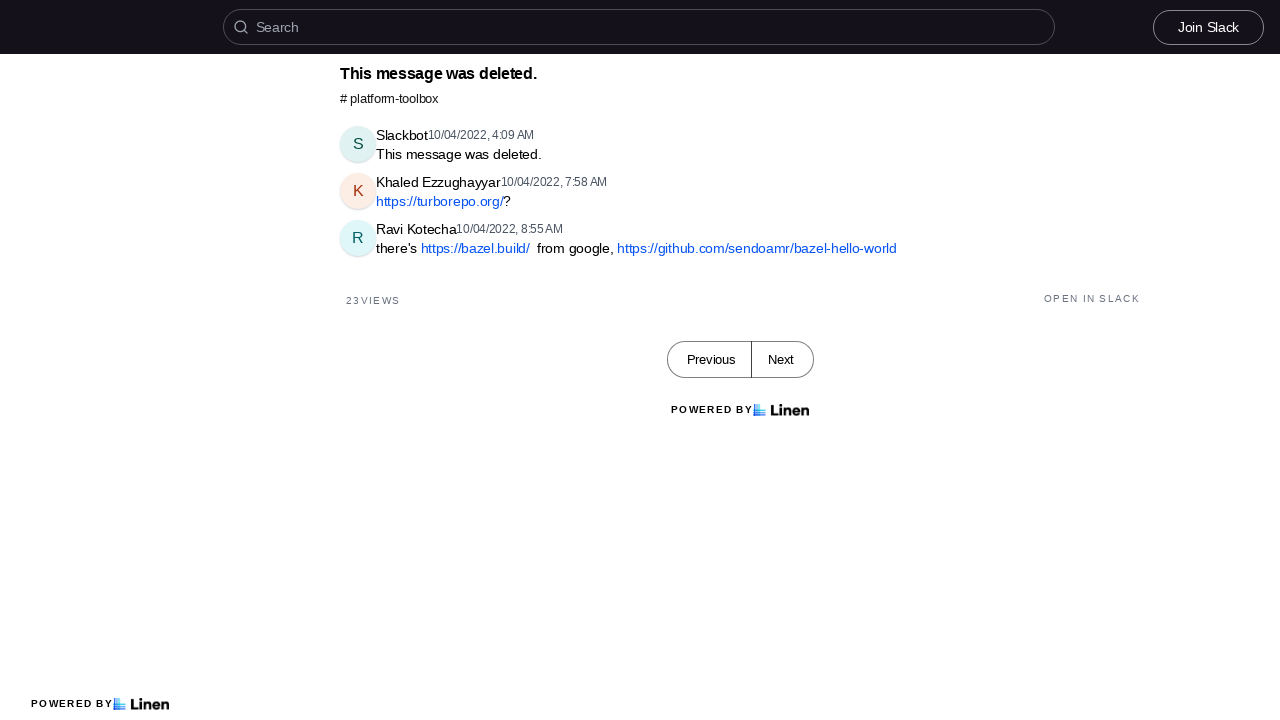

--- FILE ---
content_type: text/html; charset=utf-8
request_url: https://community.platformengineering.org/t/2751501/anybody-have-a-great-language-agnostic-monorepo-tool-most-of
body_size: 9583
content:
<!DOCTYPE html><html lang="en"><head><meta charSet="utf-8"/><meta name="viewport" content="height=device-height, width=device-width, initial-scale=1.0, minimum-scale=1.0, maximum-scale=5.0"/><meta name="twitter:card" content="summary_large_image"/><meta name="twitter:creator" content="@linen_dev"/><meta name="twitter:image" content="https://d2mu86a8belxbg.cloudfront.net/logos/logo63448d11-cc57-4c35-8b16-5064ebae803c.png"/><title>This message was deleted  Platform Engineering #platform-toolbox</title><meta name="description" content="This message was deleted "/><meta name="robots" content="all"/><meta name="og:url" property="og:url" content="https://community.platformengineering.org/t/2751501/anybody-have-a-great-language-agnostic-monorepo-tool-most-of"/><meta name="og:image" property="og:image" content="https://d2mu86a8belxbg.cloudfront.net/logos/05cee0e8-3d4d-42df-8862-f24875d2fae6/Profile_picture_-pe__1_.png"/><meta name="og:site_name" property="og:site_name" content="This message was deleted  Platform Engineering #platform-toolbox"/><meta name="og:title" property="og:title" content="This message was deleted  Platform Engineering #platform-toolbox"/><meta name="og:description" property="og:description" content="This message was deleted "/><meta name="og:type" property="og:type" content="website"/><link rel="canonical" href="https://community.platformengineering.org/t/2751501/anybody-have-a-great-language-agnostic-monorepo-tool-most-of"/><link rel="icon" type="image/png" href="https://d2mu86a8belxbg.cloudfront.net/logos/d883ad00-3cfc-48d5-9635-eefc24f90d72/Profile_picture_-pe__1_.png"/><meta name="google-site-verification" content="4-mKDQ-U5o7stsxQjS4odzGpBKg0AM8Pn70D-Mldcl0"/><script async="" src="https://www.googletagmanager.com/gtag/js?id=G-W5S6PEGJGZ"></script><meta name="next-head-count" content="18"/><link rel="preload" href="/_next/static/css/6f8ef3f1051997a3.css" as="style"/><link rel="stylesheet" href="/_next/static/css/6f8ef3f1051997a3.css" data-n-g=""/><link rel="preload" href="/_next/static/css/846a21beebab540f.css" as="style"/><link rel="stylesheet" href="/_next/static/css/846a21beebab540f.css" data-n-p=""/><link rel="preload" href="/_next/static/css/59edc8c0bac29c88.css" as="style"/><link rel="stylesheet" href="/_next/static/css/59edc8c0bac29c88.css"/><link rel="preload" href="/_next/static/css/736cbdbaec89fa25.css" as="style"/><link rel="stylesheet" href="/_next/static/css/736cbdbaec89fa25.css"/><link rel="preload" href="/_next/static/css/1582705cddd860e1.css" as="style"/><link rel="stylesheet" href="/_next/static/css/1582705cddd860e1.css"/><link rel="preload" href="/_next/static/css/6c9ebe4b099b10c0.css" as="style"/><link rel="stylesheet" href="/_next/static/css/6c9ebe4b099b10c0.css"/><noscript data-n-css=""></noscript><script defer="" nomodule="" src="/_next/static/chunks/polyfills-78c92fac7aa8fdd8.js"></script><script defer="" src="/_next/static/chunks/1409.354ae4a679575cf7.js"></script><script defer="" src="/_next/static/chunks/4002.435424a658546bfd.js"></script><script defer="" src="/_next/static/chunks/9669-3db800448bde0891.js"></script><script defer="" src="/_next/static/chunks/9612.19405d8ae078e3fc.js"></script><script defer="" src="/_next/static/chunks/4247-9c014ef413f60519.js"></script><script defer="" src="/_next/static/chunks/5865-6ace00c804362d42.js"></script><script defer="" src="/_next/static/chunks/1855.72f5430f4f86ca2d.js"></script><script defer="" src="/_next/static/chunks/2926.79bfb27bfa30a12d.js"></script><script defer="" src="/_next/static/chunks/622.308783ab3d12730c.js"></script><script defer="" src="/_next/static/chunks/4445.e019641781a81d6d.js"></script><script defer="" src="/_next/static/chunks/4.607681a816e96f1d.js"></script><script defer="" src="/_next/static/chunks/6260.f41ee6e28a3d24d3.js"></script><script defer="" src="/_next/static/chunks/2659.90936b11ec20fef4.js"></script><script defer="" src="/_next/static/chunks/3980.9cbf664203ba9484.js"></script><script src="/_next/static/chunks/webpack-d1d634b36f0818f6.js" defer=""></script><script src="/_next/static/chunks/framework-56eb74ff06128874.js" defer=""></script><script src="/_next/static/chunks/main-1b933e03ecc9c596.js" defer=""></script><script src="/_next/static/chunks/pages/_app-b25e1287bc09fe78.js" defer=""></script><script src="/_next/static/chunks/1664-7fe53534ad251e9f.js" defer=""></script><script src="/_next/static/chunks/5430-6a10f32d4034bae9.js" defer=""></script><script src="/_next/static/chunks/5675-7612862e84fc641a.js" defer=""></script><script src="/_next/static/chunks/7722-297d9160211a6269.js" defer=""></script><script src="/_next/static/chunks/6097-5dcd94cc29f27afe.js" defer=""></script><script src="/_next/static/chunks/1295-0e73a6a10617d936.js" defer=""></script><script src="/_next/static/chunks/5192-5e7aa5cb233f6714.js" defer=""></script><script src="/_next/static/chunks/9143-92b99edfe229f9dd.js" defer=""></script><script src="/_next/static/chunks/1653-548d71e4c10613ac.js" defer=""></script><script src="/_next/static/chunks/3867-020105b023227e27.js" defer=""></script><script src="/_next/static/chunks/pages/s/%5BcommunityName%5D/t/%5BthreadId%5D/%5Bslug%5D-923d0521aec499f6.js" defer=""></script><script src="/_next/static/uc8uMRRAacJacLsVdW8XE/_buildManifest.js" defer=""></script><script src="/_next/static/uc8uMRRAacJacLsVdW8XE/_ssgManifest.js" defer=""></script></head><body><script>document.body.classList.add('js-enabled');</script><div id="__next"><div class="PageLayout_push__2Oe8o"></div><div class="PageLayout_header__Be_oM"><div class="Header_container__BlzEG" style="background-color:#14111a;border-bottom:1px solid #14111a;border-top:1px solid #14111a"><a class="Header_logo__vuh_W" target="_blank" href="https://platformengineering.org"><img alt="https://platformengineering.org logo" loading="lazy" width="108" height="24" decoding="async" data-nimg="1" class="Logo_logo__vEZr3" style="color:transparent" src="https://d2mu86a8belxbg.cloudfront.net/logos/05cee0e8-3d4d-42df-8862-f24875d2fae6/Profile_picture_-pe__1_.png"/></a><div class="Typesense_container__edB0H"><div class="TextInput_container__IDnNb"><div class="TextInput_icon__xe1_K"><svg stroke="currentColor" fill="none" stroke-width="2" viewBox="0 0 24 24" stroke-linecap="round" stroke-linejoin="round" height="1em" width="1em" xmlns="http://www.w3.org/2000/svg"><circle cx="11" cy="11" r="8"></circle><line x1="21" y1="21" x2="16.65" y2="16.65"></line></svg></div><input class="TextInput_input__6VP7P Typesense_input__VagcT" type="search" id="search" name="search" placeholder="Search"/></div></div><div class="Header_menu__7k7qm"><a class="Link_link__Us1wo" href="/api/link/cd0c2811-8f21-48f9-a6c2-7fedac313633/join" style="color:#ffffff;border:1px solid #ffffff80;background:transparent" target="_blank" rel="noreferrer">Join Slack</a><div class="Header_lgHidden__tN8rU"><svg stroke="currentColor" fill="none" stroke-width="2" viewBox="0 0 24 24" stroke-linecap="round" stroke-linejoin="round" class="MobileMenu_open__6Qmy2" style="color:white" height="1em" width="1em" xmlns="http://www.w3.org/2000/svg"><line x1="3" y1="12" x2="21" y2="12"></line><line x1="3" y1="6" x2="21" y2="6"></line><line x1="3" y1="18" x2="21" y2="18"></line></svg></div></div></div></div><div class="PageLayout_nav__ai5Z5"><div class="NavBar_desktop__mi5nq"><div class="Desktop_container__pDCGR"><div class="Desktop_navbar___MibS"><div style="height:3420px;width:100%;position:relative"></div></div><div class="Desktop_poweredWrapper__kehp_"><a class="PoweredByLinen_link___qIdb Desktop_powered__SeBpk" target="_blank" rel="noreferrer" href="https://www.linen.dev">Powered by<div class="PoweredByLinen_image__S2_qi"></div></a></div></div></div><div class="PageLayout_container__Mn2Vc"><div class="ThreadView_wrapper__n45uq"><div class="Content_wrapper__n6wCE"><div class="Thread_container__5GxE6 Thread_expanded__oAp0W" itemType="https://schema.org/DiscussionForumPosting" itemscope=""><meta itemProp="mainEntityOfPage" content="https://community.platformengineering.org/t/2751501/anybody-have-a-great-language-agnostic-monorepo-tool-most-of"/><meta itemProp="url" content="https://community.platformengineering.org/t/2751501/anybody-have-a-great-language-agnostic-monorepo-tool-most-of"/><div class="StickyHeader_header__ooL0M Header_expanded__oxgIX"><div class="Header_container__eX28U"><div><div class="Header_header__MINeP"><div><div class="Title_title__Y_6IG" itemProp="headline">This message was deleted.</div><a class="Header_channelName__zJdCU" href="https://community.platformengineering.org/c/platform-toolbox"># <!-- --> platform-toolbox</a></div></div></div><div class="Header_icons__RHnqT"></div></div></div><div class="Thread_thread__b72RD"><div><div id="f1b76405-d38b-4d30-83ff-0f7c9b269268" class="Messages_container__PcwjM"><div class="Messages_padding-top__IhNCT GridRow_container__GBFQ6"><div class="GridRow_row__AdfrH"><div class="Avatar_avatar__c6aU8 GridRow_left__j1xIF Avatar_placeholder__Lfj8j Avatar_pointer__jFcuF Avatar_shadow__O3cah Avatar_color-teal__Psj40">s</div><div class="GridRow_content__Wc6GM"><div class="GridRow_header__h3yb6"><p class="GridRow_username__XZ90V" itemProp="author" itemType="https://schema.org/Person" itemscope=""><span itemProp="name">Slackbot</span></p><span itemProp="datePublished" content="Tue Oct 04 2022 04:09:13 GMT+0000 (Coordinated Universal Time)">10/04/2022, 4:09 AM</span></div><div><div class="Message_message__lTnPa"><div class="" itemProp="text">This message was deleted.</div></div></div></div></div></div></div><div id="6f068cc1-b2cf-4062-b211-5476fdebd6a7" class="Messages_container__PcwjM" itemProp="comment" itemType="https://schema.org/Comment" itemscope=""><div class="Messages_padding-top__IhNCT GridRow_container__GBFQ6"><div class="GridRow_row__AdfrH"><div class="Avatar_avatar__c6aU8 GridRow_left__j1xIF Avatar_placeholder__Lfj8j Avatar_pointer__jFcuF Avatar_shadow__O3cah Avatar_color-orange__5DIrt">k</div><div class="GridRow_content__Wc6GM"><div class="GridRow_header__h3yb6"><p class="GridRow_username__XZ90V" itemProp="author" itemType="https://schema.org/Person" itemscope=""><span itemProp="name">Khaled Ezzughayyar</span></p><span itemProp="datePublished" content="Tue Oct 04 2022 07:58:53 GMT+0000 (Coordinated Universal Time)">10/04/2022, 7:58 AM</span></div><div><div class="Message_message__lTnPa"><div class="" itemProp="text"><a class="Link_link___OA_b" href="https://turborepo.org/" title="" rel="noreferrer ugc" target="_blank">https://turborepo.org/</a>?</div></div></div></div></div></div></div><div id="79833a49-d69a-4521-8555-764e1f818d1e" class="Messages_container__PcwjM" itemProp="comment" itemType="https://schema.org/Comment" itemscope=""><div class="Messages_padding-top__IhNCT GridRow_container__GBFQ6"><div class="GridRow_row__AdfrH"><div class="Avatar_avatar__c6aU8 GridRow_left__j1xIF Avatar_placeholder__Lfj8j Avatar_pointer__jFcuF Avatar_shadow__O3cah Avatar_color-cyan___d6Qm">r</div><div class="GridRow_content__Wc6GM"><div class="GridRow_header__h3yb6"><p class="GridRow_username__XZ90V" itemProp="author" itemType="https://schema.org/Person" itemscope=""><span itemProp="name">Ravi Kotecha</span></p><span itemProp="datePublished" content="Tue Oct 04 2022 08:55:05 GMT+0000 (Coordinated Universal Time)">10/04/2022, 8:55 AM</span></div><div><div class="Message_message__lTnPa"><div class="" itemProp="text">there&#x27;s <a class="Link_link___OA_b" href="https://bazel.build/" title="" rel="noreferrer ugc" target="_blank">https://bazel.build/</a>  from google, <a class="Link_link___OA_b" href="https://github.com/sendoamr/bazel-hello-world" title="" rel="noreferrer ugc" target="_blank">https://github.com/sendoamr/bazel-hello-world</a></div></div></div></div></div></div></div></div><div class="Thread_info__jy0Mk"><div class="Thread_count__yt4Aj"><span class="Thread_badge__I_wgy"><div class="Thread_count__yt4Aj" itemProp="interactionStatistic" itemType="https://schema.org/InteractionCounter" itemscope=""><span itemProp="userInteractionCount">23</span> <span itemProp="interactionType" content="https://schema.org/ViewAction">Views</span></div></span></div><div class="Thread_count__yt4Aj"><span class="Thread_badge__I_wgy"><a href="/api/link/cd0c2811-8f21-48f9-a6c2-7fedac313633/2751501" target="_blank">Open in Slack</a></span></div></div></div><div class="Pagination_container__vqBb0"><a class="Pagination_base__4q3ip Pagination_leftRadius__zp1Qb" href="https://community.platformengineering.org/t/2744764/hello-friends-is-anyone-using-https-www-tonic-ai-https-www-t">Previous</a><a class="Pagination_base__4q3ip Pagination_rightRadius__nfOm5" href="https://community.platformengineering.org/t/2757248/i-wrote-a-little-bit-about-tekton-triggers-and-the-intercept">Next</a></div><div class="Thread_footer___SK5t"><a class="PoweredByLinen_link___qIdb" target="_blank" rel="noreferrer" href="https://www.linen.dev">Powered by<div class="PoweredByLinen_image__S2_qi"></div></a></div></div></div></div></div></div><div id="portal"></div><div id="modal-portal"></div><div id="tooltip-portal"></div><div id="preview-portal"></div><!--$--><!--/$--></div><script id="__NEXT_DATA__" type="application/json">{"props":{"pageProps":{"thread":{"id":"dccbb4de-ee19-49bc-bafe-37dc9cc1bedd","incrementId":2751501,"externalThreadId":"1664856553.509239","viewCount":22,"slug":"anybody-have-a-great-language-agnostic-monorepo-tool-most-of","messageCount":3,"sentAt":"1664856553509","hidden":false,"title":null,"question":null,"answer":null,"state":"OPEN","pinned":false,"resolutionId":null,"channelId":"cbab56fc-06e7-41e0-ac69-7ce6464ea800","lastReplyAt":"1664873705457","feed":false,"page":4,"robotsMetaTag":null,"messages":[{"id":"f1b76405-d38b-4d30-83ff-0f7c9b269268","externalId":"1664856553.509239","threadId":"dccbb4de-ee19-49bc-bafe-37dc9cc1bedd","body":"This message was deleted.","sentAt":"Tue Oct 04 2022 04:09:13 GMT+0000 (Coordinated Universal Time)","author":{"id":"5668f93c-0111-423d-843a-aff1f15ed349","authsId":null,"username":"slackbot","externalUserId":"USLACKBOT","displayName":"Slackbot","profileImageUrl":null,"anonymousAlias":"echoing-gpu-65737","role":"MEMBER","search":null},"usersId":"5668f93c-0111-423d-843a-aff1f15ed349","messageFormat":"SLACK","mentions":[],"attachments":[],"reactions":[]},{"id":"6f068cc1-b2cf-4062-b211-5476fdebd6a7","externalId":"1664870333.159639","threadId":"dccbb4de-ee19-49bc-bafe-37dc9cc1bedd","body":"\u003chttps://turborepo.org/\u003e?","sentAt":"Tue Oct 04 2022 07:58:53 GMT+0000 (Coordinated Universal Time)","author":{"id":"26fa7366-323d-470d-8301-80b4aa6f329f","authsId":null,"username":"khaledezzughayyar","externalUserId":"U03JYQ05PLM","displayName":"Khaled Ezzughayyar","profileImageUrl":"https://d2mu86a8belxbg.cloudfront.net/avatars/cd0c2811-8f21-48f9-a6c2-7fedac313633/26fa7366-323d-470d-8301-80b4aa6f329f.jpg","anonymousAlias":"lively-kitchen-92055","role":"MEMBER","search":null},"usersId":"26fa7366-323d-470d-8301-80b4aa6f329f","messageFormat":"SLACK","mentions":[],"attachments":[],"reactions":[]},{"id":"79833a49-d69a-4521-8555-764e1f818d1e","externalId":"1664873705.457859","threadId":"dccbb4de-ee19-49bc-bafe-37dc9cc1bedd","body":"there's \u003chttps://bazel.build/\u003e  from google, \u003chttps://github.com/sendoamr/bazel-hello-world\u003e","sentAt":"Tue Oct 04 2022 08:55:05 GMT+0000 (Coordinated Universal Time)","author":{"id":"b23d9b3d-e0ec-41fe-b5bc-4fb80dcd0edf","authsId":null,"username":"ravikotecha","externalUserId":"U038QAD3J5D","displayName":"Ravi Kotecha","profileImageUrl":null,"anonymousAlias":"helpful-branch-90565","role":"MEMBER","search":null},"usersId":"b23d9b3d-e0ec-41fe-b5bc-4fb80dcd0edf","messageFormat":"SLACK","mentions":[],"attachments":[],"reactions":[]}],"channel":{"id":"cbab56fc-06e7-41e0-ac69-7ce6464ea800","channelName":"platform-toolbox","hidden":false,"default":false,"landing":false,"readonly":false,"accountId":"cd0c2811-8f21-48f9-a6c2-7fedac313633","pages":11,"type":"PUBLIC","displayOrder":29,"viewType":"CHAT"}},"currentChannel":{"id":"cbab56fc-06e7-41e0-ac69-7ce6464ea800","channelName":"platform-toolbox","hidden":false,"default":false,"landing":false,"readonly":false,"accountId":"cd0c2811-8f21-48f9-a6c2-7fedac313633","pages":11,"type":"PUBLIC","displayOrder":29,"viewType":"CHAT"},"basePath":"https://community.platformengineering.org","channels":[{"id":"76172270-6522-416b-9899-561ff606e80d","channelName":"intros","hidden":false,"default":false,"landing":false,"readonly":false,"accountId":"cd0c2811-8f21-48f9-a6c2-7fedac313633","pages":74,"type":"PUBLIC","displayOrder":0,"viewType":"CHAT"},{"id":"786a9db2-d156-40c4-af6e-17324dbf68b7","channelName":"product_management","hidden":false,"default":false,"landing":false,"readonly":false,"accountId":"cd0c2811-8f21-48f9-a6c2-7fedac313633","pages":null,"type":"PUBLIC","displayOrder":1,"viewType":"CHAT"},{"id":"b72efc99-b4e1-4a1d-9f66-e9ca44dd82c1","channelName":"platformk8sathome","hidden":false,"default":false,"landing":false,"readonly":false,"accountId":"cd0c2811-8f21-48f9-a6c2-7fedac313633","pages":null,"type":"PUBLIC","displayOrder":2,"viewType":"CHAT"},{"id":"cddbf9c9-ed1f-427f-98a1-147ae6bae695","channelName":"serverless","hidden":false,"default":false,"landing":false,"readonly":false,"accountId":"cd0c2811-8f21-48f9-a6c2-7fedac313633","pages":null,"type":"PUBLIC","displayOrder":3,"viewType":"CHAT"},{"id":"7a7b768b-6220-4490-bffe-0c0d77886127","channelName":"marketing","hidden":false,"default":false,"landing":false,"readonly":false,"accountId":"cd0c2811-8f21-48f9-a6c2-7fedac313633","pages":1,"type":"PUBLIC","displayOrder":4,"viewType":"CHAT"},{"id":"de0a00df-d4d3-4c2c-8f56-bd950df3996b","channelName":"qualityassurance","hidden":false,"default":false,"landing":false,"readonly":false,"accountId":"cd0c2811-8f21-48f9-a6c2-7fedac313633","pages":null,"type":"PUBLIC","displayOrder":5,"viewType":"CHAT"},{"id":"d85ed207-39c4-4c82-b41e-f2cb35717a65","channelName":"platform-engineering-in-edge-computing","hidden":false,"default":false,"landing":false,"readonly":false,"accountId":"cd0c2811-8f21-48f9-a6c2-7fedac313633","pages":null,"type":"PUBLIC","displayOrder":6,"viewType":"CHAT"},{"id":"7608a800-fa91-41c6-92ab-afb090c205e6","channelName":"platform-blueprints","hidden":false,"default":false,"landing":false,"readonly":false,"accountId":"cd0c2811-8f21-48f9-a6c2-7fedac313633","pages":5,"type":"PUBLIC","displayOrder":25,"viewType":"CHAT"},{"id":"5581ac52-79b6-438a-8357-95e7c951b4c8","channelName":"documentation","hidden":false,"default":false,"landing":false,"readonly":false,"accountId":"cd0c2811-8f21-48f9-a6c2-7fedac313633","pages":null,"type":"PUBLIC","displayOrder":26,"viewType":"CHAT"},{"id":"5a12b1ec-5177-49b0-a594-af1b67e5c712","channelName":"gcp","hidden":false,"default":false,"landing":false,"readonly":false,"accountId":"cd0c2811-8f21-48f9-a6c2-7fedac313633","pages":null,"type":"PUBLIC","displayOrder":28,"viewType":"CHAT"},{"id":"cbab56fc-06e7-41e0-ac69-7ce6464ea800","channelName":"platform-toolbox","hidden":false,"default":false,"landing":false,"readonly":false,"accountId":"cd0c2811-8f21-48f9-a6c2-7fedac313633","pages":11,"type":"PUBLIC","displayOrder":29,"viewType":"CHAT"},{"id":"4ba42460-061d-4010-b4b5-45c6f88b4a32","channelName":"security","hidden":false,"default":false,"landing":false,"readonly":false,"accountId":"cd0c2811-8f21-48f9-a6c2-7fedac313633","pages":1,"type":"PUBLIC","displayOrder":31,"viewType":"CHAT"},{"id":"c1365d64-769e-42e6-860c-6498c21118d6","channelName":"product-management","hidden":false,"default":false,"landing":false,"readonly":false,"accountId":"cd0c2811-8f21-48f9-a6c2-7fedac313633","pages":2,"type":"PUBLIC","displayOrder":39,"viewType":"CHAT"},{"id":"bb42e4e3-96ca-4bed-8641-8b7417796068","channelName":"jobs","hidden":false,"default":false,"landing":false,"readonly":false,"accountId":"cd0c2811-8f21-48f9-a6c2-7fedac313633","pages":16,"type":"PUBLIC","displayOrder":43,"viewType":"CHAT"},{"id":"a16935f4-0aec-40c0-ae50-2e347ea38433","channelName":"gitops","hidden":false,"default":false,"landing":false,"readonly":false,"accountId":"cd0c2811-8f21-48f9-a6c2-7fedac313633","pages":1,"type":"PUBLIC","displayOrder":48,"viewType":"CHAT"},{"id":"9f3f3253-32b3-4df8-8592-80c8abe60813","channelName":"metrics","hidden":false,"default":false,"landing":false,"readonly":false,"accountId":"cd0c2811-8f21-48f9-a6c2-7fedac313633","pages":null,"type":"PUBLIC","displayOrder":54,"viewType":"CHAT"},{"id":"950a4954-6fb7-4f95-8059-57f5727bb07f","channelName":"building-our-platform-engineering-team","hidden":false,"default":false,"landing":false,"readonly":false,"accountId":"cd0c2811-8f21-48f9-a6c2-7fedac313633","pages":null,"type":"PUBLIC","displayOrder":55,"viewType":"CHAT"},{"id":"a9c5c4cd-057b-40bc-a031-4f412aa213a0","channelName":"observability","hidden":false,"default":false,"landing":false,"readonly":false,"accountId":"cd0c2811-8f21-48f9-a6c2-7fedac313633","pages":1,"type":"PUBLIC","displayOrder":58,"viewType":"CHAT"},{"id":"0ddeea2f-225c-47e6-a299-8e92bf8180fe","channelName":"general","hidden":false,"default":false,"landing":false,"readonly":false,"accountId":"cd0c2811-8f21-48f9-a6c2-7fedac313633","pages":53,"type":"PUBLIC","displayOrder":61,"viewType":"CHAT"},{"id":"17e6e2fb-3058-41c9-b8e1-6a97769e1038","channelName":"idp-resources","hidden":false,"default":false,"landing":false,"readonly":false,"accountId":"cd0c2811-8f21-48f9-a6c2-7fedac313633","pages":null,"type":"PUBLIC","displayOrder":62,"viewType":"CHAT"},{"id":"a7dca214-f837-43e0-9846-1ae7a8c67889","channelName":"platform-impact","hidden":false,"default":false,"landing":false,"readonly":false,"accountId":"cd0c2811-8f21-48f9-a6c2-7fedac313633","pages":1,"type":"PUBLIC","displayOrder":63,"viewType":"CHAT"},{"id":"b7a120fd-34f4-41d3-8349-c74b6dae42ba","channelName":"aws","hidden":false,"default":false,"landing":false,"readonly":false,"accountId":"cd0c2811-8f21-48f9-a6c2-7fedac313633","pages":null,"type":"PUBLIC","displayOrder":65,"viewType":"CHAT"},{"id":"7173eace-2323-4ee5-ad54-83595397a2a3","channelName":"events","hidden":false,"default":false,"landing":false,"readonly":false,"accountId":"cd0c2811-8f21-48f9-a6c2-7fedac313633","pages":1,"type":"PUBLIC","displayOrder":69,"viewType":"CHAT"},{"id":"c6b185f3-72f1-4226-8f44-8e0925853df2","channelName":"idp-architectural-design","hidden":false,"default":false,"landing":false,"readonly":false,"accountId":"cd0c2811-8f21-48f9-a6c2-7fedac313633","pages":null,"type":"PUBLIC","displayOrder":70,"viewType":"CHAT"},{"id":"27b44f09-3da1-4dd2-9fa7-52df1b4599dc","channelName":"platform-leadership","hidden":false,"default":false,"landing":false,"readonly":false,"accountId":"cd0c2811-8f21-48f9-a6c2-7fedac313633","pages":1,"type":"PUBLIC","displayOrder":71,"viewType":"CHAT"},{"id":"8f0b42a7-13c0-4dd9-8a5b-218d41efa3bb","channelName":"azure","hidden":false,"default":false,"landing":false,"readonly":false,"accountId":"cd0c2811-8f21-48f9-a6c2-7fedac313633","pages":null,"type":"PUBLIC","displayOrder":72,"viewType":"CHAT"},{"id":"53f922f5-f11b-4782-96e0-cf43ef34e72c","channelName":"terraform","hidden":false,"default":false,"landing":false,"readonly":false,"accountId":"cd0c2811-8f21-48f9-a6c2-7fedac313633","pages":2,"type":"PUBLIC","displayOrder":73,"viewType":"CHAT"},{"id":"b2af5223-c169-4f80-bc58-1de5bd32d37b","channelName":"entryleveldevops-jobs","hidden":false,"default":false,"landing":false,"readonly":false,"accountId":"cd0c2811-8f21-48f9-a6c2-7fedac313633","pages":null,"type":"PUBLIC","displayOrder":74,"viewType":"CHAT"},{"id":"303d99ce-747c-4e0b-8313-50659e5b27d0","channelName":"platform-data","hidden":false,"default":false,"landing":false,"readonly":false,"accountId":"cd0c2811-8f21-48f9-a6c2-7fedac313633","pages":null,"type":"PUBLIC","displayOrder":75,"viewType":"CHAT"},{"id":"2595bad4-91f7-4720-af43-f2057c9c8efe","channelName":"platform-culture","hidden":false,"default":false,"landing":false,"readonly":false,"accountId":"cd0c2811-8f21-48f9-a6c2-7fedac313633","pages":5,"type":"PUBLIC","displayOrder":76,"viewType":"CHAT"},{"id":"d94960a6-a464-4378-81b3-4637d73a3697","channelName":"kubernetes","hidden":false,"default":false,"landing":false,"readonly":false,"accountId":"cd0c2811-8f21-48f9-a6c2-7fedac313633","pages":3,"type":"PUBLIC","displayOrder":77,"viewType":"CHAT"},{"id":"716873cc-7b25-444e-b501-a4bba6d2e1ae","channelName":"back-end","hidden":false,"default":false,"landing":false,"readonly":false,"accountId":"cd0c2811-8f21-48f9-a6c2-7fedac313633","pages":null,"type":"PUBLIC","displayOrder":78,"viewType":"CHAT"},{"id":"a52d42ca-3fd9-449d-86b7-c2bc561e47f1","channelName":"platform-coffee","hidden":false,"default":false,"landing":false,"readonly":false,"accountId":"cd0c2811-8f21-48f9-a6c2-7fedac313633","pages":1,"type":"PUBLIC","displayOrder":79,"viewType":"CHAT"},{"id":"cfc9e9ba-7f7c-41cc-9cbb-5b80e5c8cc50","channelName":"devex","hidden":false,"default":false,"landing":false,"readonly":false,"accountId":"cd0c2811-8f21-48f9-a6c2-7fedac313633","pages":1,"type":"PUBLIC","displayOrder":80,"viewType":"CHAT"},{"id":"11d9eb71-ec3f-4abb-9a96-cf2248c32423","channelName":"platform-stories","hidden":false,"default":false,"landing":false,"readonly":false,"accountId":"cd0c2811-8f21-48f9-a6c2-7fedac313633","pages":4,"type":"PUBLIC","displayOrder":81,"viewType":"CHAT"},{"id":"e0872598-189d-4572-84f9-76928bde3f35","channelName":"outages","hidden":false,"default":false,"landing":false,"readonly":false,"accountId":"cd0c2811-8f21-48f9-a6c2-7fedac313633","pages":null,"type":"PUBLIC","displayOrder":82,"viewType":"CHAT"},{"id":"b30ce969-aa7f-42a9-a36c-39e76866ff9d","channelName":"platform-blueprints","hidden":false,"default":false,"landing":false,"readonly":false,"accountId":"cd0c2811-8f21-48f9-a6c2-7fedac313633","pages":null,"type":"PUBLIC","displayOrder":83,"viewType":"CHAT"},{"id":"a2f6a892-54b4-478d-991d-66683c5f100e","channelName":"platformscript","hidden":false,"default":false,"landing":false,"readonly":false,"accountId":"cd0c2811-8f21-48f9-a6c2-7fedac313633","pages":null,"type":"PUBLIC","displayOrder":84,"viewType":"CHAT"},{"id":"e12dbf2c-8077-4756-9bdb-b8d2010b60e0","channelName":"platform-books","hidden":false,"default":false,"landing":false,"readonly":false,"accountId":"cd0c2811-8f21-48f9-a6c2-7fedac313633","pages":null,"type":"PUBLIC","displayOrder":85,"viewType":"CHAT"},{"id":"83c5410c-a3bb-40cc-9619-48ebfc9bf2c6","channelName":"podcasts","hidden":false,"default":false,"landing":false,"readonly":false,"accountId":"cd0c2811-8f21-48f9-a6c2-7fedac313633","pages":null,"type":"PUBLIC","displayOrder":86,"viewType":"CHAT"},{"id":"1118aae3-e243-4a26-a2e1-6cb2097bfb78","channelName":"atlassian-at-platformcon","hidden":false,"default":false,"landing":false,"readonly":false,"accountId":"cd0c2811-8f21-48f9-a6c2-7fedac313633","pages":null,"type":"PUBLIC","displayOrder":null,"viewType":"CHAT"},{"id":"a3f5653b-6356-4032-a92a-0074280ada0d","channelName":"azure","hidden":false,"default":false,"landing":false,"readonly":false,"accountId":"cd0c2811-8f21-48f9-a6c2-7fedac313633","pages":null,"type":"PUBLIC","displayOrder":null,"viewType":"CHAT"},{"id":"05365d8a-e460-49ea-94a2-5d0c8351cede","channelName":"bechtle-at-platformcon","hidden":false,"default":false,"landing":false,"readonly":false,"accountId":"cd0c2811-8f21-48f9-a6c2-7fedac313633","pages":null,"type":"PUBLIC","displayOrder":null,"viewType":"CHAT"},{"id":"e7faa0d0-a3b7-4683-86a7-0c38b61f6576","channelName":"brazil","hidden":false,"default":false,"landing":false,"readonly":false,"accountId":"cd0c2811-8f21-48f9-a6c2-7fedac313633","pages":null,"type":"PUBLIC","displayOrder":null,"viewType":"CHAT"},{"id":"54a4a763-28d9-42be-b21f-43edd4e361ec","channelName":"cissp","hidden":false,"default":false,"landing":false,"readonly":false,"accountId":"cd0c2811-8f21-48f9-a6c2-7fedac313633","pages":null,"type":"PUBLIC","displayOrder":null,"viewType":"CHAT"},{"id":"4c17b97e-6e08-4749-be15-b4092a360996","channelName":"coder-at-platformcon","hidden":false,"default":false,"landing":false,"readonly":false,"accountId":"cd0c2811-8f21-48f9-a6c2-7fedac313633","pages":null,"type":"PUBLIC","displayOrder":null,"viewType":"CHAT"},{"id":"6e4395cd-dbfb-4dea-b2c3-e87642cd64fe","channelName":"crossplane","hidden":false,"default":false,"landing":false,"readonly":false,"accountId":"cd0c2811-8f21-48f9-a6c2-7fedac313633","pages":null,"type":"PUBLIC","displayOrder":null,"viewType":"CHAT"},{"id":"fad6176b-da1d-46ca-8c1e-78c4474cd5c1","channelName":"data-platforms","hidden":false,"default":false,"landing":false,"readonly":false,"accountId":"cd0c2811-8f21-48f9-a6c2-7fedac313633","pages":null,"type":"PUBLIC","displayOrder":null,"viewType":"CHAT"},{"id":"acfff10d-e7bb-4725-a534-04dfa468af37","channelName":"dev-environments","hidden":false,"default":false,"landing":false,"readonly":false,"accountId":"cd0c2811-8f21-48f9-a6c2-7fedac313633","pages":null,"type":"PUBLIC","displayOrder":null,"viewType":"CHAT"},{"id":"0cd98e0e-2e59-46a1-a1d1-89821d8a31b3","channelName":"devops-tools","hidden":false,"default":false,"landing":false,"readonly":false,"accountId":"cd0c2811-8f21-48f9-a6c2-7fedac313633","pages":null,"type":"PUBLIC","displayOrder":null,"viewType":"CHAT"},{"id":"2a44f0dd-3d4c-420e-84cd-5393763380e5","channelName":"edge-compute","hidden":false,"default":false,"landing":false,"readonly":false,"accountId":"cd0c2811-8f21-48f9-a6c2-7fedac313633","pages":null,"type":"PUBLIC","displayOrder":null,"viewType":"CHAT"},{"id":"0097d97d-169e-41f9-a3e4-b0464dabc064","channelName":"frontend-platforms","hidden":false,"default":false,"landing":false,"readonly":false,"accountId":"cd0c2811-8f21-48f9-a6c2-7fedac313633","pages":null,"type":"PUBLIC","displayOrder":null,"viewType":"CHAT"},{"id":"59377184-9c60-4289-8354-85e7c923af22","channelName":"gen-ai","hidden":false,"default":false,"landing":false,"readonly":false,"accountId":"cd0c2811-8f21-48f9-a6c2-7fedac313633","pages":null,"type":"PUBLIC","displayOrder":null,"viewType":"CHAT"},{"id":"59d751bb-c6c4-4b55-8ea7-94e2e9d5dcbe","channelName":"googlecloud-at-platformcon","hidden":false,"default":false,"landing":false,"readonly":false,"accountId":"cd0c2811-8f21-48f9-a6c2-7fedac313633","pages":null,"type":"PUBLIC","displayOrder":null,"viewType":"CHAT"},{"id":"5f8ac9a9-ae20-4736-a4da-6886225c637d","channelName":"help","hidden":false,"default":false,"landing":false,"readonly":false,"accountId":"cd0c2811-8f21-48f9-a6c2-7fedac313633","pages":null,"type":"PUBLIC","displayOrder":null,"viewType":"CHAT"},{"id":"ecb7a184-5700-47bb-9cc7-fb307c018e34","channelName":"help-devops","hidden":false,"default":false,"landing":false,"readonly":false,"accountId":"cd0c2811-8f21-48f9-a6c2-7fedac313633","pages":null,"type":"PUBLIC","displayOrder":null,"viewType":"CHAT"},{"id":"550e8268-7643-4971-b4a7-c4a2ca4afe08","channelName":"kubecon","hidden":false,"default":false,"landing":false,"readonly":false,"accountId":"cd0c2811-8f21-48f9-a6c2-7fedac313633","pages":1,"type":"PUBLIC","displayOrder":null,"viewType":"CHAT"},{"id":"a48ecca0-1936-4d5c-a0d8-b92107a62ede","channelName":"kubecon-na-2025","hidden":false,"default":false,"landing":false,"readonly":false,"accountId":"cd0c2811-8f21-48f9-a6c2-7fedac313633","pages":null,"type":"PUBLIC","displayOrder":null,"viewType":"CHAT"},{"id":"f5edf2f4-7545-4209-99e5-edfc7b67bafd","channelName":"kubecon-slc-platform-engineering-workshop","hidden":false,"default":false,"landing":false,"readonly":false,"accountId":"cd0c2811-8f21-48f9-a6c2-7fedac313633","pages":null,"type":"PUBLIC","displayOrder":null,"viewType":"CHAT"},{"id":"b503c2c2-64a7-473a-997f-5f37e9ab6f14","channelName":"kusionstack-at-platformcon","hidden":false,"default":false,"landing":false,"readonly":false,"accountId":"cd0c2811-8f21-48f9-a6c2-7fedac313633","pages":null,"type":"PUBLIC","displayOrder":null,"viewType":"CHAT"},{"id":"f7dfcb56-3388-4381-8502-40962f3ae30b","channelName":"loc-atlanta","hidden":false,"default":false,"landing":false,"readonly":false,"accountId":"cd0c2811-8f21-48f9-a6c2-7fedac313633","pages":null,"type":"PUBLIC","displayOrder":null,"viewType":"CHAT"},{"id":"baea38e5-cc36-4406-b36f-57713f87d5e8","channelName":"loc-boston","hidden":false,"default":false,"landing":false,"readonly":false,"accountId":"cd0c2811-8f21-48f9-a6c2-7fedac313633","pages":null,"type":"PUBLIC","displayOrder":null,"viewType":"CHAT"},{"id":"216e1533-c6d7-4d38-8654-5de23e58b1c4","channelName":"loc-brazil","hidden":false,"default":false,"landing":false,"readonly":false,"accountId":"cd0c2811-8f21-48f9-a6c2-7fedac313633","pages":null,"type":"PUBLIC","displayOrder":null,"viewType":"CHAT"},{"id":"d907c6b9-fb4c-4ddc-8388-49d4ce918380","channelName":"loc-denmark","hidden":false,"default":false,"landing":false,"readonly":false,"accountId":"cd0c2811-8f21-48f9-a6c2-7fedac313633","pages":null,"type":"PUBLIC","displayOrder":null,"viewType":"CHAT"},{"id":"1995991a-a4f8-4734-94ac-539ad14844ce","channelName":"loc-detroit","hidden":false,"default":false,"landing":false,"readonly":false,"accountId":"cd0c2811-8f21-48f9-a6c2-7fedac313633","pages":null,"type":"PUBLIC","displayOrder":null,"viewType":"CHAT"},{"id":"55a59398-88dd-460c-a896-507346105364","channelName":"loc-italy","hidden":false,"default":false,"landing":false,"readonly":false,"accountId":"cd0c2811-8f21-48f9-a6c2-7fedac313633","pages":null,"type":"PUBLIC","displayOrder":null,"viewType":"CHAT"},{"id":"63a20b97-627d-4dd6-b192-b3c625ae92b7","channelName":"loc-netherlands","hidden":false,"default":false,"landing":false,"readonly":false,"accountId":"cd0c2811-8f21-48f9-a6c2-7fedac313633","pages":null,"type":"PUBLIC","displayOrder":null,"viewType":"CHAT"},{"id":"f921d4e1-ab5d-4dfa-aeed-f5277f8fc653","channelName":"loc-newjersey","hidden":false,"default":false,"landing":false,"readonly":false,"accountId":"cd0c2811-8f21-48f9-a6c2-7fedac313633","pages":null,"type":"PUBLIC","displayOrder":null,"viewType":"CHAT"},{"id":"82a80dc6-4c76-4683-8328-e4ecf7bbb320","channelName":"loc-norway","hidden":false,"default":false,"landing":false,"readonly":false,"accountId":"cd0c2811-8f21-48f9-a6c2-7fedac313633","pages":null,"type":"PUBLIC","displayOrder":null,"viewType":"CHAT"},{"id":"e90280c8-b537-4d26-96b2-33e5f6f90ed3","channelName":"loc-nyc","hidden":false,"default":false,"landing":false,"readonly":false,"accountId":"cd0c2811-8f21-48f9-a6c2-7fedac313633","pages":null,"type":"PUBLIC","displayOrder":null,"viewType":"CHAT"},{"id":"2dc64c1d-f0cd-47ea-90e9-020b7e03f426","channelName":"loc-romania","hidden":false,"default":false,"landing":false,"readonly":false,"accountId":"cd0c2811-8f21-48f9-a6c2-7fedac313633","pages":null,"type":"PUBLIC","displayOrder":null,"viewType":"CHAT"},{"id":"86195baa-83ca-4c2d-a1ed-59858a880be3","channelName":"loc-sweden","hidden":false,"default":false,"landing":false,"readonly":false,"accountId":"cd0c2811-8f21-48f9-a6c2-7fedac313633","pages":1,"type":"PUBLIC","displayOrder":null,"viewType":"CHAT"},{"id":"8d27b9c7-b212-456d-9a9a-3a59923a219d","channelName":"loc-switzerland","hidden":false,"default":false,"landing":false,"readonly":false,"accountId":"cd0c2811-8f21-48f9-a6c2-7fedac313633","pages":null,"type":"PUBLIC","displayOrder":null,"viewType":"CHAT"},{"id":"695ad77a-362a-4e8c-bf64-208cc6e27dcd","channelName":"loc-uae","hidden":false,"default":false,"landing":false,"readonly":false,"accountId":"cd0c2811-8f21-48f9-a6c2-7fedac313633","pages":null,"type":"PUBLIC","displayOrder":null,"viewType":"CHAT"},{"id":"e0dcd078-49f9-4e61-a9dc-18a29ec28c44","channelName":"loc-us-remote","hidden":false,"default":false,"landing":false,"readonly":false,"accountId":"cd0c2811-8f21-48f9-a6c2-7fedac313633","pages":null,"type":"PUBLIC","displayOrder":null,"viewType":"CHAT"},{"id":"87588be9-e178-4a15-a6ed-7b12effc3dc6","channelName":"loc-vn","hidden":false,"default":false,"landing":false,"readonly":false,"accountId":"cd0c2811-8f21-48f9-a6c2-7fedac313633","pages":null,"type":"PUBLIC","displayOrder":null,"viewType":"CHAT"},{"id":"10423e46-8f0c-4079-b8a9-31b0c394817e","channelName":"loft-at-platformcon","hidden":false,"default":false,"landing":false,"readonly":false,"accountId":"cd0c2811-8f21-48f9-a6c2-7fedac313633","pages":null,"type":"PUBLIC","displayOrder":null,"viewType":"CHAT"},{"id":"f2f749d9-fc50-46de-bca1-646a431d766e","channelName":"london-platform-pms","hidden":false,"default":false,"landing":false,"readonly":false,"accountId":"cd0c2811-8f21-48f9-a6c2-7fedac313633","pages":null,"type":"PUBLIC","displayOrder":null,"viewType":"CHAT"},{"id":"a35443b1-eb35-4cbd-a058-4335348af05d","channelName":"looking-for-work","hidden":false,"default":false,"landing":false,"readonly":false,"accountId":"cd0c2811-8f21-48f9-a6c2-7fedac313633","pages":null,"type":"PUBLIC","displayOrder":null,"viewType":"CHAT"},{"id":"6c42bdc2-0994-4abe-bc94-42b8477b9a8a","channelName":"mentors","hidden":false,"default":false,"landing":false,"readonly":false,"accountId":"cd0c2811-8f21-48f9-a6c2-7fedac313633","pages":null,"type":"PUBLIC","displayOrder":null,"viewType":"CHAT"},{"id":"e00834fd-520d-478d-ac46-37031ad023f9","channelName":"mvp-to-production-readiness","hidden":false,"default":false,"landing":false,"readonly":false,"accountId":"cd0c2811-8f21-48f9-a6c2-7fedac313633","pages":null,"type":"PUBLIC","displayOrder":null,"viewType":"CHAT"},{"id":"9a992e7b-cec4-4c79-924e-ce931ee8c167","channelName":"nordics","hidden":false,"default":false,"landing":false,"readonly":false,"accountId":"cd0c2811-8f21-48f9-a6c2-7fedac313633","pages":null,"type":"PUBLIC","displayOrder":null,"viewType":"CHAT"},{"id":"b835e791-99dc-4154-8580-37757cbacdc4","channelName":"octopusdeploy-at-platformcon","hidden":false,"default":false,"landing":false,"readonly":false,"accountId":"cd0c2811-8f21-48f9-a6c2-7fedac313633","pages":null,"type":"PUBLIC","displayOrder":null,"viewType":"CHAT"},{"id":"7b60d600-2df1-4269-a703-2e07accf8798","channelName":"openshift","hidden":false,"default":false,"landing":false,"readonly":false,"accountId":"cd0c2811-8f21-48f9-a6c2-7fedac313633","pages":null,"type":"PUBLIC","displayOrder":null,"viewType":"CHAT"},{"id":"b2c95f8d-50c4-4571-afdc-d64e090ded6e","channelName":"platformbuzz","hidden":false,"default":false,"landing":false,"readonly":false,"accountId":"cd0c2811-8f21-48f9-a6c2-7fedac313633","pages":1,"type":"PUBLIC","displayOrder":null,"viewType":"CHAT"},{"id":"53bf6595-564f-4888-9ae4-90b8f828bbc9","channelName":"platformcon-paris25-speakers","hidden":false,"default":false,"landing":false,"readonly":false,"accountId":"cd0c2811-8f21-48f9-a6c2-7fedac313633","pages":null,"type":"PUBLIC","displayOrder":null,"viewType":"CHAT"},{"id":"a787b4f0-3d68-4d0f-80dc-b41da98bccca","channelName":"platform-engineers","hidden":false,"default":false,"landing":false,"readonly":false,"accountId":"cd0c2811-8f21-48f9-a6c2-7fedac313633","pages":null,"type":"PUBLIC","displayOrder":null,"viewType":"CHAT"},{"id":"56f600d1-3286-4081-91a0-de0d06279dca","channelName":"platform-frontend","hidden":false,"default":false,"landing":false,"readonly":false,"accountId":"cd0c2811-8f21-48f9-a6c2-7fedac313633","pages":null,"type":"PUBLIC","displayOrder":null,"viewType":"CHAT"},{"id":"74b40334-57fc-47b5-b96f-28d3dbc0ec12","channelName":"platform-impact","hidden":false,"default":false,"landing":false,"readonly":false,"accountId":"cd0c2811-8f21-48f9-a6c2-7fedac313633","pages":null,"type":"PUBLIC","displayOrder":null,"viewType":"CHAT"},{"id":"8065e235-9f85-443b-85b1-c258b5f2bb7b","channelName":"portworx-at-platformcon","hidden":false,"default":false,"landing":false,"readonly":false,"accountId":"cd0c2811-8f21-48f9-a6c2-7fedac313633","pages":null,"type":"PUBLIC","displayOrder":null,"viewType":"CHAT"},{"id":"dc9ab78a-ca46-48f4-9ea2-68e5d50ba85a","channelName":"promotional-content","hidden":false,"default":false,"landing":false,"readonly":false,"accountId":"cd0c2811-8f21-48f9-a6c2-7fedac313633","pages":1,"type":"PUBLIC","displayOrder":null,"viewType":"CHAT"},{"id":"7b90eeee-1fea-46ec-afa9-c8a149fe9bae","channelName":"pulumi","hidden":false,"default":false,"landing":false,"readonly":false,"accountId":"cd0c2811-8f21-48f9-a6c2-7fedac313633","pages":null,"type":"PUBLIC","displayOrder":null,"viewType":"CHAT"},{"id":"7d069158-1e34-4746-adcc-c9673da4aba3","channelName":"quali-at-platformcon","hidden":false,"default":false,"landing":false,"readonly":false,"accountId":"cd0c2811-8f21-48f9-a6c2-7fedac313633","pages":null,"type":"PUBLIC","displayOrder":null,"viewType":"CHAT"},{"id":"13a5e8f3-b883-4544-9d03-83a679c89c7d","channelName":"random","hidden":false,"default":false,"landing":false,"readonly":false,"accountId":"cd0c2811-8f21-48f9-a6c2-7fedac313633","pages":1,"type":"PUBLIC","displayOrder":null,"viewType":"CHAT"},{"id":"71fb0089-dad4-4f5a-a662-5ac58f53d430","channelName":"showcase-slinky","hidden":false,"default":false,"landing":false,"readonly":false,"accountId":"cd0c2811-8f21-48f9-a6c2-7fedac313633","pages":null,"type":"PUBLIC","displayOrder":null,"viewType":"CHAT"},{"id":"45ad20fc-57dc-404f-b6cb-8c6bd8505e97","channelName":"sig-storage-cosi","hidden":false,"default":false,"landing":false,"readonly":false,"accountId":"cd0c2811-8f21-48f9-a6c2-7fedac313633","pages":null,"type":"PUBLIC","displayOrder":null,"viewType":"CHAT"},{"id":"4a932699-f557-444a-bcc5-2ba4baeab396","channelName":"sre-devops","hidden":false,"default":false,"landing":false,"readonly":false,"accountId":"cd0c2811-8f21-48f9-a6c2-7fedac313633","pages":null,"type":"PUBLIC","displayOrder":null,"viewType":"CHAT"},{"id":"bf1496fe-220e-44ea-9ed6-6820e77e8246","channelName":"telia-company","hidden":false,"default":false,"landing":false,"readonly":false,"accountId":"cd0c2811-8f21-48f9-a6c2-7fedac313633","pages":null,"type":"PUBLIC","displayOrder":null,"viewType":"CHAT"},{"id":"5916fcfb-ea21-4b4c-b1f8-9e7d4dd02177","channelName":"terramate-at-platformcon","hidden":false,"default":false,"landing":false,"readonly":false,"accountId":"cd0c2811-8f21-48f9-a6c2-7fedac313633","pages":null,"type":"PUBLIC","displayOrder":null,"viewType":"CHAT"},{"id":"33b62799-f0ab-4d29-a2da-8bd4810aae8d","channelName":"test-channel","hidden":false,"default":false,"landing":false,"readonly":false,"accountId":"cd0c2811-8f21-48f9-a6c2-7fedac313633","pages":null,"type":"PUBLIC","displayOrder":null,"viewType":"CHAT"},{"id":"3d7527c9-054d-4404-abdf-6f628abf3aae","channelName":"testing","hidden":false,"default":false,"landing":false,"readonly":false,"accountId":"cd0c2811-8f21-48f9-a6c2-7fedac313633","pages":null,"type":"PUBLIC","displayOrder":null,"viewType":"CHAT"},{"id":"1fbe0615-506c-4489-a299-f93ecca1c603","channelName":"thoughtworks-at-platformcon","hidden":false,"default":false,"landing":false,"readonly":false,"accountId":"cd0c2811-8f21-48f9-a6c2-7fedac313633","pages":null,"type":"PUBLIC","displayOrder":null,"viewType":"CHAT"},{"id":"42e1d330-3eb8-44bb-a147-9ac453e2fb90","channelName":"vendors-and-products","hidden":false,"default":false,"landing":false,"readonly":false,"accountId":"cd0c2811-8f21-48f9-a6c2-7fedac313633","pages":null,"type":"PUBLIC","displayOrder":null,"viewType":"CHAT"},{"id":"69547f12-4e91-4cc5-a519-e6aeef39869d","channelName":"wayfolk","hidden":false,"default":false,"landing":false,"readonly":false,"accountId":"cd0c2811-8f21-48f9-a6c2-7fedac313633","pages":1,"type":"PUBLIC","displayOrder":null,"viewType":"CHAT"},{"id":"9e89d83c-600c-417d-bdd6-f1ee9f600f38","channelName":"workshop-backstage","hidden":false,"default":false,"landing":false,"readonly":false,"accountId":"cd0c2811-8f21-48f9-a6c2-7fedac313633","pages":null,"type":"PUBLIC","displayOrder":null,"viewType":"CHAT"},{"id":"28efd8a1-66d5-4229-b23e-f6427694f259","channelName":"workshop-cilium","hidden":false,"default":false,"landing":false,"readonly":false,"accountId":"cd0c2811-8f21-48f9-a6c2-7fedac313633","pages":null,"type":"PUBLIC","displayOrder":null,"viewType":"CHAT"},{"id":"76964de5-8912-48d7-98d0-bba9fe50f373","channelName":"workshop-gitops-with-terramate","hidden":false,"default":false,"landing":false,"readonly":false,"accountId":"cd0c2811-8f21-48f9-a6c2-7fedac313633","pages":null,"type":"PUBLIC","displayOrder":null,"viewType":"CHAT"},{"id":"77c2b26e-3211-4f97-8e91-30f504d72aa0","channelName":"workshop-infrastructure-platform-engineering","hidden":false,"default":false,"landing":false,"readonly":false,"accountId":"cd0c2811-8f21-48f9-a6c2-7fedac313633","pages":1,"type":"PUBLIC","displayOrder":null,"viewType":"CHAT"},{"id":"b21552f8-6a0c-4c58-940a-f39b7249b566","channelName":"workshop-kubecon-london-2025","hidden":false,"default":false,"landing":false,"readonly":false,"accountId":"cd0c2811-8f21-48f9-a6c2-7fedac313633","pages":null,"type":"PUBLIC","displayOrder":null,"viewType":"CHAT"},{"id":"8395a806-2584-4eef-8f5f-b7ad8fa9f479","channelName":"workshop-llms-with-kusionstack","hidden":false,"default":false,"landing":false,"readonly":false,"accountId":"cd0c2811-8f21-48f9-a6c2-7fedac313633","pages":null,"type":"PUBLIC","displayOrder":null,"viewType":"CHAT"},{"id":"d5e8e227-0686-4bab-9d42-710fc01cfc89","channelName":"workshop-minimum-viable-platform","hidden":false,"default":false,"landing":false,"readonly":false,"accountId":"cd0c2811-8f21-48f9-a6c2-7fedac313633","pages":null,"type":"PUBLIC","displayOrder":null,"viewType":"CHAT"},{"id":"cfa3fedd-cab0-4549-bcf1-e0af0f81f104","channelName":"workshop-oss-playground","hidden":false,"default":false,"landing":false,"readonly":false,"accountId":"cd0c2811-8f21-48f9-a6c2-7fedac313633","pages":null,"type":"PUBLIC","displayOrder":null,"viewType":"CHAT"},{"id":"f01d9c5b-fa9e-4817-8d92-a736dcf4352f","channelName":"workshop-terraform-backstage-humanitec","hidden":false,"default":false,"landing":false,"readonly":false,"accountId":"cd0c2811-8f21-48f9-a6c2-7fedac313633","pages":null,"type":"PUBLIC","displayOrder":null,"viewType":"CHAT"}],"communities":[],"currentCommunity":{"description":"Platform engineering is the discipline of designing and building toolchains and workflows that enable self-service capabilities for software engineering organizations in the cloud-native era.","homeUrl":"https://platformengineering.org","docsUrl":"https://platformengineering.org","logoUrl":"https://d2mu86a8belxbg.cloudfront.net/logos/05cee0e8-3d4d-42df-8862-f24875d2fae6/Profile_picture_-pe__1_.png","logoSquareUrl":"https://d2mu86a8belxbg.cloudfront.net/logos/3841299b-b044-4b5d-827c-66c0d31a3321/Profile_picture_-pe__1_.png","faviconUrl":"https://d2mu86a8belxbg.cloudfront.net/logos/d883ad00-3cfc-48d5-9635-eefc24f90d72/Profile_picture_-pe__1_.png","redirectDomain":"community.platformengineering.org","brandColor":"#14111a","premium":true,"featurePreview":false,"googleAnalyticsId":"G-W5S6PEGJGZ","syncStatus":"DONE","id":"cd0c2811-8f21-48f9-a6c2-7fedac313633","type":"PUBLIC","name":"Platform Engineering","communityType":"slack","anonymizeUsers":false,"anonymize":"NONE","hasAuth":false,"slackDomain":"platformengin-b0m7058","discordDomain":null,"discordServerId":null,"chat":"NONE","communityUrl":"https://platformengin-b0m7058.slack.com/","newChannelsConfig":"NOT_HIDDEN","redirectDomainPropagate":true,"search":{"engine":"typesense","scope":"public","apiKey":"[base64]","apiKeyExpiresAt":1766188852},"featureFlag":false,"communityInviteUrl":"https://platformengin-b0m7058.slack.com","googleSiteVerification":"4-mKDQ-U5o7stsxQjS4odzGpBKg0AM8Pn70D-Mldcl0"},"permissions":{"access":true,"accountId":"cd0c2811-8f21-48f9-a6c2-7fedac313633","auth":null,"channel_create":false,"chat":false,"inbox":false,"is_member":false,"manage":false,"starred":false,"token":null,"user":null},"previous":"https://community.platformengineering.org/t/2744764/hello-friends-is-anyone-using-https-www-tonic-ai-https-www-t","next":"https://community.platformengineering.org/t/2757248/i-wrote-a-little-bit-about-tekton-triggers-and-the-intercept"},"__N_SSG":true},"page":"/s/[communityName]/t/[threadId]/[slug]","query":{"communityName":"community.platformengineering.org","threadId":"2751501","slug":"anybody-have-a-great-language-agnostic-monorepo-tool-most-of"},"buildId":"uc8uMRRAacJacLsVdW8XE","isFallback":false,"isExperimentalCompile":false,"dynamicIds":[34002,16345,2926,20622,74445,4,16260,92659,3980],"gsp":true,"scriptLoader":[]}</script></body></html>